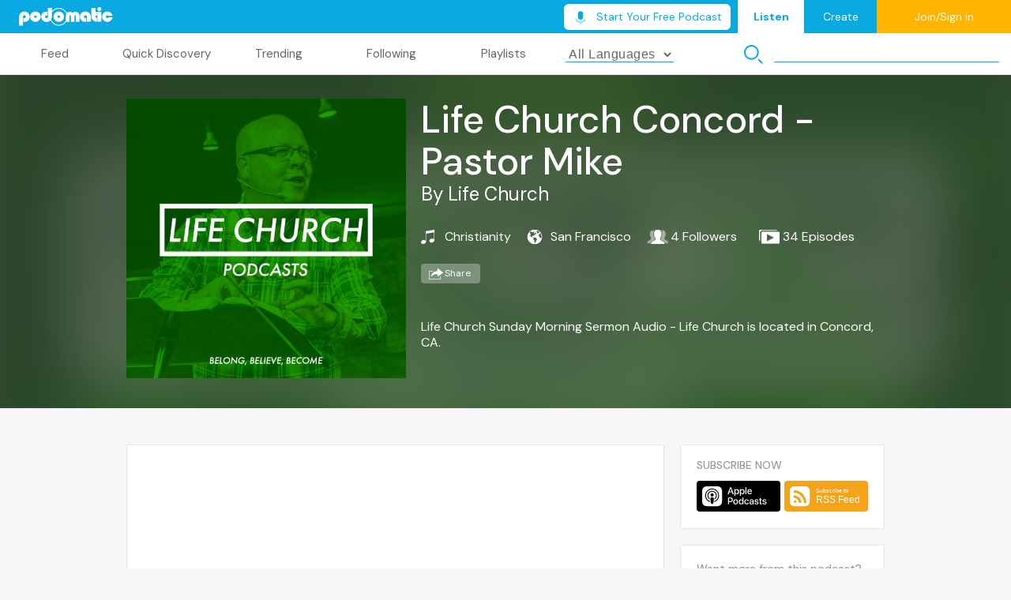

--- FILE ---
content_type: image/svg+xml
request_url: https://www.podomatic.com/assets/homebase/podcast/subscribe-apple-podcast-235387747f1eada2a1d1abb56403f833f2d916d0c777d34568601df4b4129ac5.svg
body_size: 2207
content:
<svg xmlns="http://www.w3.org/2000/svg" width="106" height="39" viewBox="0 0 106 39">
    <g fill="none" fill-rule="evenodd">
        <g>
            <g transform="translate(-1195 -619) translate(1195 619)">
                <rect width="106" height="39" fill="#000" rx="4"/>
                <g fill="#FFF" fill-rule="nonzero">
                    <g>
                        <g>
                            <path d="M5.52 6.352H2.202l-.797 2.353H0L3.143 0h1.46l3.143 8.705h-1.43L5.52 6.352zM2.546 5.266h2.63L3.879 1.448h-.036L2.546 5.266zM14.533 5.532c0 1.972-1.056 3.24-2.649 3.24-.904 0-1.622-.405-1.996-1.111h-.03v3.143H8.555V2.358h1.26v1.056h.025c.362-.681 1.134-1.122 2.02-1.122 1.611 0 2.673 1.273 2.673 3.24zm-1.339 0c0-1.285-.664-2.13-1.677-2.13-.995 0-1.665.863-1.665 2.13 0 1.279.67 2.135 1.665 2.135 1.013 0 1.677-.839 1.677-2.135zM21.518 5.532c0 1.972-1.055 3.24-2.648 3.24-.905 0-1.623-.405-1.997-1.111h-.03v3.143H15.54V2.358h1.261v1.056h.024c.362-.681 1.134-1.122 2.02-1.122 1.611 0 2.673 1.273 2.673 3.24zm-1.339 0c0-1.285-.664-2.13-1.677-2.13-.995 0-1.665.863-1.665 2.13 0 1.279.67 2.135 1.665 2.135 1.013 0 1.677-.839 1.677-2.135zM22.573 0L23.876 0 23.876 8.705 22.573 8.705zM30.659 6.84c-.175 1.153-1.297 1.944-2.733 1.944-1.846 0-2.992-1.237-2.992-3.222 0-1.99 1.152-3.282 2.937-3.282 1.756 0 2.86 1.207 2.86 3.13v.447H26.25v.079c0 1.086.682 1.797 1.707 1.797.724 0 1.291-.343 1.466-.892h1.237zm-4.404-1.893h3.173c-.03-.972-.651-1.611-1.556-1.611-.9 0-1.55.652-1.617 1.61z" transform="translate(7 7) translate(32 1) translate(.223 .24)"/>
                        </g>
                        <g>
                            <path d="M3.264 0c1.689 0 2.865 1.164 2.865 2.86 0 1.7-1.2 2.87-2.908 2.87h-1.87v2.975H0V0h3.264zM1.35 4.597h1.55c1.177 0 1.846-.634 1.846-1.731 0-1.098-.67-1.726-1.84-1.726H1.352v3.457zM6.605 5.532c0-1.997 1.176-3.252 3.01-3.252 1.84 0 3.01 1.255 3.01 3.252 0 2.002-1.164 3.251-3.01 3.251-1.845 0-3.01-1.249-3.01-3.251zm4.693 0c0-1.37-.627-2.178-1.683-2.178-1.055 0-1.683.814-1.683 2.178 0 1.375.628 2.177 1.683 2.177 1.056 0 1.683-.802 1.683-2.177zM13.54 5.532c0-1.96 1.08-3.24 2.654-3.24.911 0 1.63.422 1.991 1.122h.025V0h1.309v8.705H18.25v-1.08h-.024c-.373.724-1.098 1.146-2.02 1.146-1.587 0-2.667-1.279-2.667-3.24zm1.333 0c0 1.303.664 2.135 1.677 2.135 1.002 0 1.671-.845 1.671-2.135 0-1.28-.67-2.13-1.67-2.13-1.014 0-1.678.839-1.678 2.13zM25.062 4.542c-.114-.67-.64-1.17-1.496-1.17-1.001 0-1.665.839-1.665 2.16 0 1.351.67 2.165 1.677 2.165.808 0 1.34-.404 1.484-1.14h1.255c-.145 1.333-1.213 2.227-2.75 2.227-1.81 0-2.993-1.237-2.993-3.252 0-1.973 1.182-3.252 2.98-3.252 1.628 0 2.642 1.026 2.751 2.262h-1.243zM27.115 6.9c0-1.109.85-1.779 2.358-1.87l1.738-.096v-.482c0-.706-.464-1.105-1.254-1.105-.725 0-1.231.345-1.334.894h-1.218c.036-1.147 1.103-1.96 2.587-1.96 1.514 0 2.516.825 2.516 2.074v4.35h-1.249V7.66h-.03c-.368.705-1.17 1.152-2.003 1.152-1.242 0-2.111-.772-2.111-1.912zm4.096-.572v-.489l-1.562.097c-.779.048-1.219.386-1.219.929 0 .555.459.917 1.158.917.911 0 1.623-.628 1.623-1.454zM36.144 2.286c1.406 0 2.413.778 2.443 1.9h-1.224c-.054-.56-.53-.904-1.255-.904-.706 0-1.176.325-1.176.82 0 .38.314.633.971.796l1.068.248c1.279.307 1.762.777 1.762 1.707 0 1.146-1.086 1.93-2.637 1.93-1.496 0-2.503-.766-2.6-1.925h1.29c.092.61.58.936 1.37.936.779 0 1.268-.32 1.268-.827 0-.392-.242-.603-.905-.772l-1.135-.277c-1.146-.278-1.725-.863-1.725-1.744 0-1.122 1.007-1.888 2.485-1.888zM41.563.856v1.502h1.207V3.39h-1.207v3.499c0 .543.242.796.772.796.133 0 .345-.018.429-.03v1.026c-.145.036-.434.06-.724.06-1.285 0-1.786-.483-1.786-1.713V3.39h-.922V2.358h.922V.856h1.31zM46.273 2.286c1.406 0 2.413.778 2.443 1.9h-1.225c-.054-.56-.53-.904-1.254-.904-.706 0-1.176.325-1.176.82 0 .38.313.633.97.796l1.069.248c1.279.307 1.761.777 1.761 1.707 0 1.146-1.086 1.93-2.636 1.93-1.496 0-2.503-.766-2.6-1.925h1.29c.091.61.58.936 1.37.936.779 0 1.267-.32 1.267-.827 0-.392-.241-.603-.905-.772l-1.134-.277c-1.147-.278-1.726-.863-1.726-1.744 0-1.122 1.008-1.888 2.486-1.888z" transform="translate(7 7) translate(32 1) translate(.712 13.156)"/>
                        </g>
                    </g>
                    <path d="M24.665 21.81c-.244.621-.809 1.496-1.61 2.112-.461.356-1.013.696-1.77.92-.808.24-1.803.321-3.042.321H6.92c-1.239 0-2.234-.08-3.041-.32-.758-.225-1.31-.565-1.772-.92-.8-.617-1.365-1.492-1.61-2.113C.006 20.558 0 19.138 0 18.243V6.92c0-.895.005-2.315.498-3.567.244-.621.809-1.496 1.61-2.112C2.568.885 3.12.545 3.877.32 4.687.08 5.682 0 6.92 0h11.323c1.239 0 2.234.08 3.041.32.758.225 1.31.565 1.772.92.8.617 1.365 1.492 1.61 2.113.492 1.252.497 2.672.497 3.567v11.323c0 .895-.005 2.315-.498 3.567zm-10.259-7.347c-.377-.398-1.04-.653-1.823-.653-.783 0-1.447.255-1.824.653-.197.208-.301.421-.334.725-.064.588-.028 1.094.04 1.903.066.771.191 1.8.354 2.847.115.746.21 1.148.295 1.436.139.467.657.875 1.469.875.81 0 1.33-.408 1.468-.875.086-.288.18-.69.296-1.436.162-1.047.287-2.075.352-2.847.07-.81.105-1.315.041-1.903-.032-.304-.137-.517-.334-.725zm-3.88-3.547c0 1.137.921 2.06 2.059 2.06 1.137 0 2.059-.923 2.059-2.06s-.922-2.06-2.06-2.06c-1.137 0-2.059.923-2.059 2.06zm2.033-8.127c-4.816.014-8.763 3.92-8.822 8.737-.049 3.901 2.442 7.238 5.92 8.462.084.03.17-.04.156-.13-.046-.302-.089-.607-.128-.906-.014-.106-.082-.197-.18-.24-2.748-1.2-4.667-3.957-4.636-7.15.04-4.19 3.462-7.607 7.652-7.64 4.284-.035 7.78 3.44 7.78 7.716 0 3.16-1.91 5.883-4.638 7.075-.098.042-.165.134-.178.24-.04.299-.083.603-.128.906-.014.088.072.158.156.129 3.445-1.212 5.92-4.497 5.92-8.35 0-4.888-3.983-8.863-8.874-8.85zm-.16 4.06c2.73-.106 4.985 2.084 4.985 4.791 0 1.377-.583 2.62-1.515 3.495-.08.075-.122.18-.116.288.019.33.012.65-.01 1.011-.006.096.102.158.182.104 1.563-1.069 2.592-2.865 2.592-4.898 0-3.346-2.788-6.054-6.163-5.923-3.136.122-5.652 2.708-5.693 5.846-.026 2.064 1.009 3.893 2.592 4.975.08.054.187-.008.181-.104-.022-.361-.028-.681-.01-1.01.006-.109-.036-.214-.115-.288-.961-.903-1.552-2.196-1.514-3.624.066-2.513 2.092-4.566 4.604-4.664z" transform="translate(7 7)"/>
                </g>
            </g>
        </g>
    </g>
</svg>
